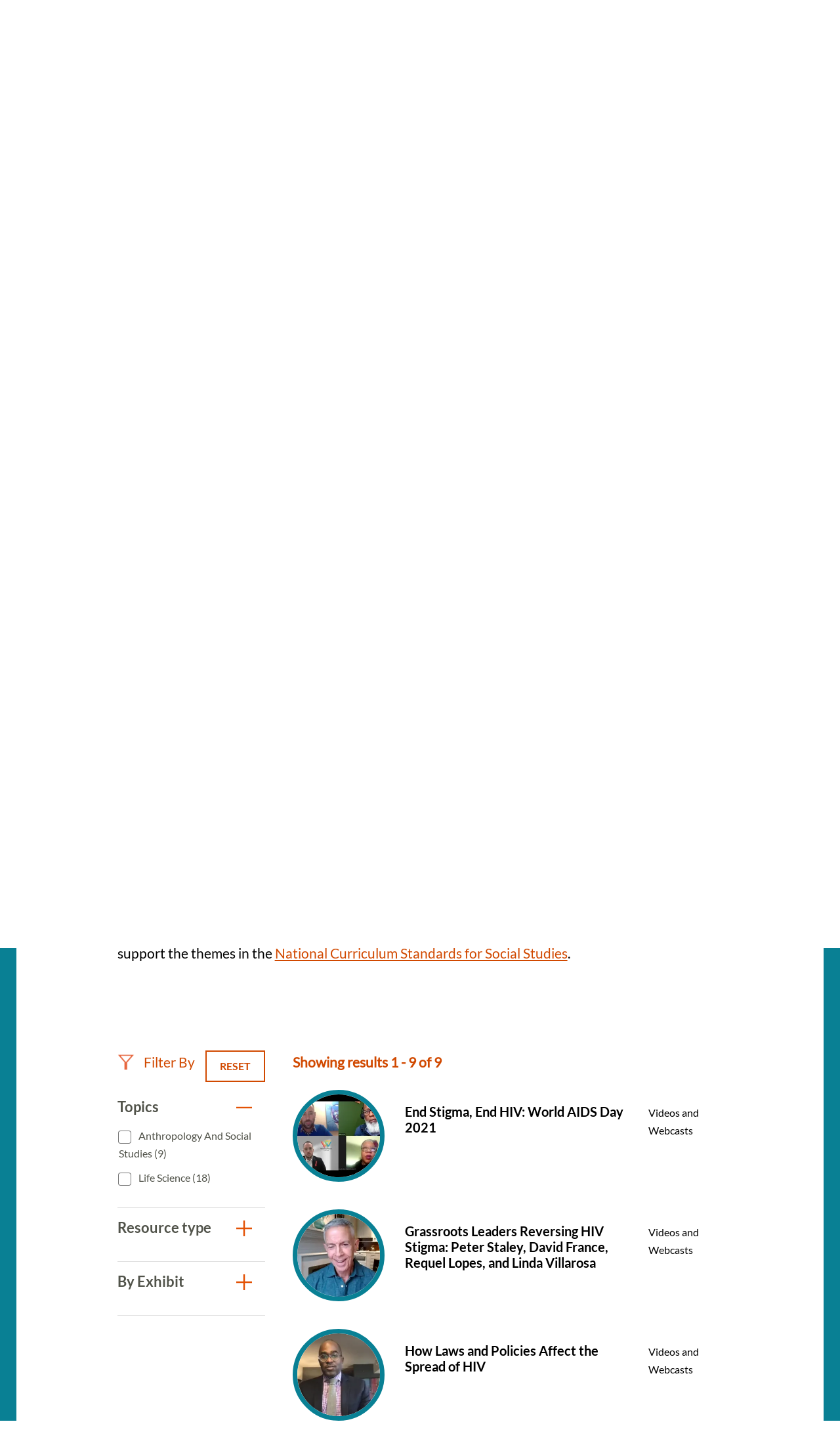

--- FILE ---
content_type: text/html; charset=UTF-8
request_url: https://naturalhistory.si.edu/education/teaching-resources?f%5B0%5D=resource_exhibit%3A159&f%5B1%5D=resource_topics%3A88&f%5B2%5D=resource_topics%3A89&f%5B3%5D=resource_topics%3A91&f%5B4%5D=resource_topics%3A201
body_size: 9347
content:

<!DOCTYPE html>
<html lang="en" dir="ltr" prefix="og: https://ogp.me/ns#" class="no-js">
  <head>
    <meta charset="utf-8" />
<meta name="description" content="Search more than 350 science teaching resources for grades K to 12. The resources align with core ideas and crosscutting concepts in standards." />
<link rel="canonical" href="https://naturalhistory.si.edu/education/teaching-resources" />
<meta property="og:site_name" content="Smithsonian National Museum of Natural History" />
<meta property="og:url" content="https://naturalhistory.si.edu/education/teaching-resources" />
<meta property="og:title" content="Teaching Resources" />
<meta property="og:description" content="Search more than 350 science teaching resources for grades K to 12. The resources align with core ideas and crosscutting concepts in standards." />
<meta property="og:image" content="https://naturalhistory.si.edu/sites/default/files/media/image/1405161500x1000sciencehowlizcottrellweiqiansmithsonian.jpg" />
<meta property="og:image:type" content="image/jpeg" />
<meta property="og:image:width" content="1500" />
<meta property="og:image:height" content="1000" />
<meta property="og:image:alt" content="Geologist Elizabeth Cottrell gestures with her hands while sitting at a table talking to two students." />
<meta name="twitter:card" content="summary_large_image" />
<meta name="twitter:description" content="Search more than 350 science teaching resources for grades K to 12. The resources align with core ideas and crosscutting concepts in standards." />
<meta name="twitter:site" content="@NMNH" />
<meta name="twitter:title" content="Teaching Resources" />
<meta name="twitter:creator" content="@NMNH" />
<meta name="twitter:image:alt" content="Geologist Elizabeth Cottrell gestures with her hands while sitting at a table talking to two students." />
<meta name="twitter:image" content="https://naturalhistory.si.edu/sites/default/files/media/image/1405161500x1000sciencehowlizcottrellweiqiansmithsonian.jpg" />
<script>(function(w,d,s,n,a){if(!w[n]){var l='call,catch,on,once,set,then,track,openCheckout'
.split(','),i,o=function(n){return'function'==typeof n?o.l.push([arguments])&&o
:function(){return o.l.push([n,arguments])&&o}},t=d.getElementsByTagName(s)[0],
j=d.createElement(s);j.async=!0;j.src='https://cdn.fundraiseup.com/widget/'+a+'';
t.parentNode.insertBefore(j,t);o.s=Date.now();o.v=5;o.h=w.location.href;o.l=[];
for(i=0;i<8;i++)o[l[i]]=o(l[i]);w[n]=o}
})(window,document,'script','FundraiseUp','APKJZMBK');</script>
<meta name="Generator" content="Drupal 10 (https://www.drupal.org)" />
<meta name="MobileOptimized" content="width" />
<meta name="HandheldFriendly" content="true" />
<meta name="viewport" content="width=device-width, initial-scale=1.0" />
<meta http-equiv="x-ua-compatible" content="ie=edge" />
<link rel="icon" href="/themes/gesso/favicon-32x32.png" type="image/png" />
</head-placeholder>
    <title>Science Teaching Resources | Smithsonian National Museum of Natural History</title>
    <meta name="p:domain_verify" content="812f0d1487ffea55de2cf30cc4345d75"/>
    <link rel="icon" type="image/png" sizes="32x32" href="/themes/gesso/favicon-32x32.png">
    <link rel="icon" type="image/png" sizes="16x16" href="/themes/gesso/favicon-16x16.png">
    <link rel="stylesheet" media="all" href="/sites/default/files/css/css_JfhoV7ZnIZb02dGHQsuN-lpC9t31XUeHN01JJP7xwUg.css?delta=0&amp;language=en&amp;theme=gesso&amp;include=eJxti0EOwjAMBD8UNU-KnGZpA05sxQ6U31MhEBcuK81oJ8MdI-FQMZR0qXyixQ0dgzisMhDLmEq80JWOgO7Vnwkto8SV1Kv0sMFM4saSz0Rp0DZId_uGP7PMrjNztR0lWG3KSCo6NWWW9Wbxjwv2NEeLmQzBRTjTSE52vj8U7hUPi-9dmpTJeAHZBFUf" />
<link rel="stylesheet" media="all" href="/sites/default/files/css/css_3CFj8mYJ6Ce_XQ0WPK_IpZLc14MXBD0i15Acwqb0tgc.css?delta=1&amp;language=en&amp;theme=gesso&amp;include=eJxti0EOwjAMBD8UNU-KnGZpA05sxQ6U31MhEBcuK81oJ8MdI-FQMZR0qXyixQ0dgzisMhDLmEq80JWOgO7Vnwkto8SV1Kv0sMFM4saSz0Rp0DZId_uGP7PMrjNztR0lWG3KSCo6NWWW9Wbxjwv2NEeLmQzBRTjTSE52vj8U7hUPi-9dmpTJeAHZBFUf" />
</css-placeholder>
    <script type="application/json" data-drupal-selector="drupal-settings-json">{"path":{"baseUrl":"\/","pathPrefix":"","currentPath":"node\/8154","currentPathIsAdmin":false,"isFront":false,"currentLanguage":"en","currentQuery":{"f":["resource_exhibit:159","resource_topics:88","resource_topics:89","resource_topics:91","resource_topics:201"]}},"pluralDelimiter":"\u0003","suppressDeprecationErrors":true,"gtag":{"tagId":"","consentMode":false,"otherIds":[],"events":[],"additionalConfigInfo":[]},"ajaxPageState":{"libraries":"[base64]","theme":"gesso","theme_token":null},"ajaxTrustedUrl":{"\/education\/teaching-resources":true},"gtm":{"tagId":null,"settings":{"data_layer":"dataLayer","include_classes":false,"allowlist_classes":"google\nnonGooglePixels\nnonGoogleScripts\nnonGoogleIframes","blocklist_classes":"customScripts\ncustomPixels","include_environment":false,"environment_id":"","environment_token":""},"tagIds":["GTM-PVC7K84"]},"simple_popup_blocks":{"settings":[{"identifier":"block-donatepopupeducation","uid":"internal_pages","type":"0","css_selector":"1","layout":"4","visit_counts":"1,4,7","overlay":"1","trigger_method":"0","trigger_selector":"#custom-css-id","enable_escape":"1","delay":"2","minimize":0,"close":"1","use_time_frequency":0,"time_frequency":"3600","show_minimized_button":0,"width":"400","cookie_expiry":"100","status":"1","trigger_width":null}]},"better_exposed_filters":{"autosubmit_exclude_textfield":false},"user":{"uid":0,"permissionsHash":"78e9da4ff3cd30fdf9d6d52637c33823eb83fc86f59fdb501528062417138db3"}}</script>
<script src="/themes/gesso/js/lib/modernizr.min.js?v=3.11.7"></script>
<script src="/sites/default/files/js/js_lwn8OyLvxxrRhAXYl0V6BkBvnuy0Zbw5I9WAZRsWuAs.js?scope=header&amp;delta=1&amp;language=en&amp;theme=gesso&amp;include=eJx1zVEOAjEIBNALNe6RCK2zpMqWZqHJHt8a_VHXH5I3ECYjAjvh6Oa40lp10hceYeQjbzVSPj8RNOys_9YORQliVWrWkATutqxcEP6GqOX54IVnGdpIYiYKCpZF5vj2hW98fIZb8rr1yW59dMpq5T77f7MHljBdmA"></script>
<script src="/modules/contrib/google_tag/js/gtag.js?t9dqj9"></script>
<script src="/modules/contrib/google_tag/js/gtm.js?t9dqj9"></script>
</js-placeholder>
        </head>
  <body class="page-node-8154 path-node not-front node-page node-page--node-type-page">
    <div class="skiplinks robots-noindex">
      <a href="#main" class="skiplinks__link visually-hidden focusable">Skip to main content</a>
    </div>
    <noscript><iframe src="https://www.googletagmanager.com/ns.html?id=GTM-PVC7K84"
                  height="0" width="0" style="display:none;visibility:hidden"></iframe></noscript>

      <div class="dialog-off-canvas-main-canvas" data-off-canvas-main-canvas>
    <section class="l-alert">
  <div class="l-alert__grid">
        <div class="alert">
  <div class="alert__icon">
<img class="image" src="/sites/default/files/media/image/icon-alert.png" alt="Alert icon" height="23" width="23">
</div>
  <div class="alert__content"><p><span>All Smithsonian museums, research centers, and the National Zoo will be closed Sunday, Jan. 25 and Monday, Jan. 26 due to winter weather.</span></p>
</div>
</div>

    </div>
</section>
<section class="l-utility">
  <div class="l-utility__grid">
        <a class="org-name" href="https://si.edu" title="Smithsonian" rel="home">
  <span class="org-name__text">Smithsonian Institution</span>
  
<img class="image" src="/sites/default/files/media/image/si-logo-white.png" alt="Smithsonian Logo white" height="27" width="171">
</a>

    </div>
</section>
<div class="l-frame">
  <div class="l-site-constrain">
        <header class="l-header robots-noindex" role="banner">
      <nav role="navigation">
  <h2 class="visually-hidden">Main Menu</h2>
      

                    <ul class="menu menu--main">
                          <li class="menu__item is-collapsed">
        <a href="/visit" title="Visit" class="menu__link is-collapsed" data-drupal-link-system-path="node/21">Visit</a>
              </li>
                      <li class="menu__item is-collapsed">
        <a href="/exhibits" class="menu__link is-collapsed" data-drupal-link-system-path="node/10">Exhibits</a>
              </li>
                      <li class="menu__item is-collapsed">
        <a href="/research" class="menu__link is-collapsed" data-drupal-link-system-path="node/30">Research</a>
              </li>
                      <li class="menu__item is-active-trail is-collapsed">
        <a href="/education" class="menu__link is-active-trail is-collapsed" data-drupal-link-system-path="taxonomy/term/173">Education</a>
              </li>
                      <li class="menu__item is-collapsed">
        <a href="/events" class="menu__link is-collapsed" data-drupal-link-system-path="node/110">Events</a>
              </li>
                      <li class="menu__item is-collapsed">
        <a href="/about" class="menu__link is-collapsed" data-drupal-link-system-path="node/3084">About</a>
              </li>
                      <li class="menu__item is-collapsed">
        <a href="/join-us" class="menu__link is-collapsed" data-drupal-link-system-path="node/2141">Join us</a>
              </li>
                      <li class="menu__item">
        <a href="/join-us/memberships-giving/ways-give?form=FUNPCXDYESQ" class="menu__link--donate menu__link" target="_self" data-drupal-link-query="{&quot;form&quot;:&quot;FUNPCXDYESQ&quot;}" data-drupal-link-system-path="node/2144">Donate</a>
              </li>
                      <li class="menu__item">
        <a href="" class="menu__link--search menu__link">Search</a>
              </li>
        </ul>
  


  </nav><div data-drupal-messages-fallback class="hidden"></div>

  </header>

    <main id="main" class="l-content" role="main" tabindex="-1">
      <div class="search-box">
  <h2 class="search-box__title">Search</h2>




  <div class="basic-content">
  <form class="search-box__form" action="/search" method="get" accept-charset="UTF-8">
  <div class="search-box__form-wrapper form-wrapper js-form-wrapper" data-drupal-selector="edit-basic" id="edit-basic--2">
    <input id="query_term" name="query_term"  title="Search NMNH" placeholder="Search NMNH" type="text" value="" size="60" maxlength="128" class="search-box__text-input form-item__text">
    <input type="submit" id="edit-submit--3" value="Search" class="search-box__button button js-form-submit">
  </div>
</form>
</div>

  <button class="search-box__close js-search-close js-mobile-search-close">Close</button>
</div>
  
      


  
  
  
                <a class="site-name" href="/" rel="home">
  <span class="site-name__text">Smithsonian National Museum of Natural History</span>
</a>
          
  
  

  
      <div class="l-sidebar has-aside">
      <div class="l-sidebar__header">
                <section class="hero">
  <div class="hero__image"><article>
  
      


<div class="field field--name-field-media-image field--type-image field--label-visually_hidden">
      <h3 class="field__label visually-hidden">Image</h3>
          <div class="field__item">  <img loading="lazy" src="/sites/default/files/styles/page_hero/public/media/image/1405161500x1000sciencehowlizcottrellweiqiansmithsonian.jpg.webp?itok=og0ofPNF" width="1670" height="650" alt="Geologist Elizabeth Cottrell gestures with her hands while sitting at a table talking to two students." />


</div>
    </div>

  </article>
</div>
  <div class="hero__content">
    <div class="hero__text">
            <h1>Teaching Resources</h1>

    </div>
    <div class="hero__link"></div>  </div>
</section>
          </div>
  
      <aside class="l-sidebar__sidebar">
          

<div class="submenu">
  <button class="icon-hamburger" aria-label="Open/close the sidebar navigation">
    <div class="icon-hamburger__box">
        <div class="icon-hamburger__inner"></div>
    </div>
    <div class="menu-label">menu</div>
</button>
  <nav class="submenu__nav" role="navigation">
    <h4 class="submenu__title"><a href="/education" class="menu-item--active-trail" data-drupal-link-system-path="taxonomy/term/173">Education</a></h4>
    

                    <ul class="menu menu--main">
                          <li class="menu__item is-collapsed">
        <a href="/education/school-programs" title="School Programs" class="menu__link is-collapsed" data-drupal-link-system-path="node/12322">School Programs</a>
              </li>
                      <li class="menu__item has-subnav is-active-trail is-expanded">
        <a href="/education/teaching-resources" title="Teaching Resources Search" class="menu__link has-subnav is-active-trail is-expanded" data-drupal-link-system-path="node/8154">Teaching Resources</a>
                                <ul class="menu menu__subnav">
                          <li class="menu__item">
        <a href="/education/teaching-resources/anthropology-and-social-studies" title="Anthropology and Social Studies Resources" class="menu__link" data-drupal-link-system-path="node/2293">Anthropology and Social Studies</a>
              </li>
                      <li class="menu__item">
        <a href="/education/teaching-resources/earth-science" title="Earth Science Resources" class="menu__link" data-drupal-link-system-path="node/11381">Earth Science</a>
              </li>
                      <li class="menu__item">
        <a href="/education/teaching-resources/engineering-technology" title="Engineering and Technology Resources" class="menu__link" data-drupal-link-system-path="node/2290">Engineering and Technology</a>
              </li>
                      <li class="menu__item">
        <a href="/education/teaching-resources/featured-collections" title="Featured Collections" class="menu__link" data-drupal-link-system-path="node/11637">Featured Collections</a>
              </li>
                      <li class="menu__item">
        <a href="/education/teaching-resources/life-science" title="Life Science Resources" class="menu__link" data-drupal-link-system-path="node/2291">Life Science</a>
              </li>
                      <li class="menu__item">
        <a href="/education/teaching-resources/paleontology" title="Paleontology Resources" class="menu__link" data-drupal-link-system-path="node/2292">Paleontology</a>
              </li>
                      <li class="menu__item">
        <a href="/education/teaching-resources/physical-science" title="Physical Science Resources" class="menu__link" data-drupal-link-system-path="node/2294">Physical Science</a>
              </li>
                      <li class="menu__item">
        <a href="/education/teaching-resources/scientist-spotlight-videos" title="Scientist Spotlight Videos" class="menu__link" data-drupal-link-system-path="node/12829">Scientist Spotlight Videos</a>
              </li>
                      <li class="menu__item">
        <a href="/education/teaching-resources/smithsonian-science-how-video-archives" title="Smithsonian Science How Videos" class="menu__link" data-drupal-link-system-path="node/2308">Smithsonian Science How Video Archives</a>
              </li>
        </ul>
  
              </li>
                      <li class="menu__item is-collapsed">
        <a href="/education/youth-programs" title="Youth Programs" class="menu__link is-collapsed" data-drupal-link-system-path="node/2304">Youth Programs</a>
              </li>
                      <li class="menu__item">
        <a href="/education/professional-development" title="Professional Development" class="menu__link" data-drupal-link-system-path="node/2311">Professional Development</a>
              </li>
                      <li class="menu__item">
        <a href="/education/work-opportunities" title="Work Opportunities" class="menu__link" data-drupal-link-system-path="node/2312">Work Opportunities</a>
              </li>
        </ul>
  


  </nav>
</div>
      </aside>
  
  <div class="l-sidebar__main">
        

  
  
  
        <nav class="breadcrumb " role="navigation" aria-labelledby="breadcrumb-label">
  <h2 class="breadcrumb__title visually-hidden" id="breadcrumb-label">Breadcrumb</h2>
  <ol class="breadcrumb__list">
          <li class="breadcrumb__item">
                  <a class="breadcrumb__link" href="/">Home</a>
              </li>
          <li class="breadcrumb__item">
                  <a class="breadcrumb__link" href="/education">Education</a>
              </li>
          <li class="breadcrumb__item">
                  Teaching Resources
              </li>
      </ol>
</nav>

  
  
  

    <section class="content-grid">
  <div class="content-grid__heading">
    <h2 class="content-grid__title">Featured Resources</h2>
  </div>
  <div class="content-grid__items">
    <div class="content-item ">
  <a class="content-item__link" href="/education/teaching-resources/smithsonian-science-how-video-archives" title="Smithsonian Science How Video Archives">
          <div class="content-item__image">
<img class="image--square" src="/sites/default/files/styles/square/public/media/image/190411science-how-laura-souljennifer-renteriasmithsonian3o0a3708-1200x800.jpg.webp?itok=xNMChzbR" alt="Two light-skinned women and one dark-skinned man holding fossils while standing behind a table with fossils on it, including what looks like a model of a skeleton of a long-necked creature with flippers. A large fossil of a similar creature embedded in stone stands upright to the left of the people." height="333" width="333">
</div>
        <div class="content-item__content">
      <div class="content-item__title">Smithsonian Science How Video Archives</div>
      <span class="icon icon--arrow"></span>
    </div>
  </a>
</div>
<div class="content-item ">
  <a class="content-item__link" href="https://learninglab.si.edu/org/natural-history" title="Natural History Learning Lab Collections">
          <div class="content-item__image">
<img class="image--square" src="/sites/default/files/styles/square/public/media/image/sulfur41379.jpg.webp?itok=wDhx6BNr" alt="A rock with yellow and white crystals" height="333" width="333">
</div>
        <div class="content-item__content">
      <div class="content-item__title">Natural History Learning Lab Collections</div>
      <span class="icon icon--arrow"></span>
    </div>
  </a>
</div>
<div class="content-item ">
  <a class="content-item__link" href="https://library.si.edu/research/find-science-resources" title="Smithsonian Libraries: Natural History &amp; Physical Sciences Subject Guides">
          <div class="content-item__image">
<img class="image--square" src="/sites/default/files/styles/square/public/media/image/noticeofmegather00ward0006.jpg.webp?itok=eguMU4DU" alt="Drawing of skeleton of Megatherium cuvieri" height="333" width="333">
</div>
        <div class="content-item__content">
      <div class="content-item__title">Smithsonian Libraries: Natural History &amp; Physical Sciences Subject Guides</div>
      <span class="icon icon--arrow"></span>
    </div>
  </a>
</div>

  </div>
</section>
<section class="content-embed ">
    <h2>Search All Resources</h2>
<p>Explore more than 300 resources! Science resources in this library align with Disciplinary Core Ideas and Crosscutting Concepts from the <a href="https://www.nextgenscience.org/">Next Generation Science Standards</a> and social studies resources support the themes in the <a href="https://www.socialstudies.org/standards/national-curriculum-standards-social-studies-introduction">National Curriculum Standards for Social Studies</a>.&nbsp;<br><br>
&nbsp;</p>

</section>

<section class="view-embed resource_listing">
  
<div class="views-element-container">

  

<section class="views-view-listing views-view-listing__resources l-constrain has-header">
  <div class="views-view-listing__row">
    <aside class="views-view-listing__sidebar">

      <div class="views-view-listing__filter-heading">
        <div class="views-view-listing__filter-by">
          Filter By
        </div>

                  <a href="/education/teaching-resources" class="button button--reset">
  Reset
</a>
              </div>

              <div class="views-view-listing__facets">
              <form class="views-exposed-form bef-exposed-form" data-bef-auto-submit="" data-bef-auto-submit-delay="500" data-bef-auto-submit-minimum-length="3" data-bef-auto-submit-full-form="" data-drupal-selector="views-exposed-form-resource-listing-default" action="/education/teaching-resources" method="get" id="views-exposed-form-resource-listing-default" accept-charset="UTF-8">
  

        
<div class="facet-group is-open">
  <h3 class="facet-group__heading js-toggle-facet" tabindex="0">Topics</h3>
  <nav role="navigation" class="facet-group__facets">
    <fieldset data-drupal-selector="edit-field-topics" id="edit-field-topics--2--wrapper" class="fieldset js-form-wrapper fieldset--checkboxes"><div id="edit-field-topics--2" class="form-item form-item--checkboxes"><div class="form-checkboxes bef-checkboxes bef-nested"><ul><li><div class="form-item form-item--checkbox form-item--id-field-topics-91 js-form-item js-form-type-checkbox js-form-item-field-topics-91"><input data-drupal-selector="edit-field-topics-91" type="checkbox" id="edit-field-topics-91" name="field_topics[91]" value="91" class="form-item__checkbox"><label for="edit-field-topics-91" class="form-item__label is-after">
    Anthropology and Social Studies (9)
      </label></div><li><div class="form-item form-item--checkbox form-item--id-field-topics-87 js-form-item js-form-type-checkbox js-form-item-field-topics-87"><input data-drupal-selector="edit-field-topics-87" type="checkbox" id="edit-field-topics-87" name="field_topics[87]" value="87" class="form-item__checkbox"><label for="edit-field-topics-87" class="form-item__label is-after">
    Life Science (18)
      </label></div></li></ul></div></div></fieldset>  </nav>
</div>

        
<div class="facet-group is-open">
  <h3 class="facet-group__heading js-toggle-facet" tabindex="0">Resource type</h3>
  <nav role="navigation" class="facet-group__facets">
    <fieldset data-drupal-selector="edit-field-resource-type" id="edit-field-resource-type--2--wrapper" class="fieldset js-form-wrapper fieldset--checkboxes"><div id="edit-field-resource-type--2" class="form-item form-item--checkboxes"><div class="form-checkboxes bef-checkboxes bef-nested"><ul><li><div class="form-item form-item--checkbox form-item--id-field-resource-type-62 js-form-item js-form-type-checkbox js-form-item-field-resource-type-62"><input data-drupal-selector="edit-field-resource-type-62" type="checkbox" id="edit-field-resource-type-62" name="field_resource_type[62]" value="62" class="form-item__checkbox"><label for="edit-field-resource-type-62" class="form-item__label is-after">
    Videos and Webcasts (9)
      </label></div></li></ul></div></div></fieldset>  </nav>
</div>

        
<div class="facet-group is-open">
  <h3 class="facet-group__heading js-toggle-facet" tabindex="0">By Exhibit</h3>
  <nav role="navigation" class="facet-group__facets">
    <fieldset data-drupal-selector="edit-field-exhibit" id="edit-field-exhibit--2--wrapper" class="fieldset js-form-wrapper fieldset--checkboxes"><div id="edit-field-exhibit--2" class="form-item form-item--checkboxes"><div class="form-checkboxes bef-checkboxes bef-nested"><ul><li><div class="form-item form-item--checkbox form-item--id-field-exhibit-1425 js-form-item js-form-type-checkbox js-form-item-field-exhibit-1425"><input data-drupal-selector="edit-field-exhibit-1425" type="checkbox" id="edit-field-exhibit-1425" name="field_exhibit[1425]" value="1425" class="form-item__checkbox"><label for="edit-field-exhibit-1425" class="form-item__label is-after">
    Cellphone: Unseen Connections (2)
      </label></div><li><div class="form-item form-item--checkbox form-item--id-field-exhibit-166 js-form-item js-form-type-checkbox js-form-item-field-exhibit-166"><input data-drupal-selector="edit-field-exhibit-166" type="checkbox" id="edit-field-exhibit-166" name="field_exhibit[166]" value="166" class="form-item__checkbox"><label for="edit-field-exhibit-166" class="form-item__label is-after">
    David H. Koch Hall of Fossils - Deep Time (2)
      </label></div><li><div class="form-item form-item--checkbox form-item--id-field-exhibit-157 js-form-item js-form-type-checkbox js-form-item-field-exhibit-157"><input data-drupal-selector="edit-field-exhibit-157" type="checkbox" id="edit-field-exhibit-157" name="field_exhibit[157]" value="157" class="form-item__checkbox"><label for="edit-field-exhibit-157" class="form-item__label is-after">
    David H. Koch Hall of Human Origins (20)
      </label></div><li><div class="form-item form-item--checkbox form-item--id-field-exhibit-156 js-form-item js-form-type-checkbox js-form-item-field-exhibit-156"><input data-drupal-selector="edit-field-exhibit-156" type="checkbox" id="edit-field-exhibit-156" name="field_exhibit[156]" value="156" class="form-item__checkbox"><label for="edit-field-exhibit-156" class="form-item__label is-after">
    Janet  Annenberg  Hooker  Hall  of  Geology,  Gems,  and  Minerals (2)
      </label></div><li><div class="form-item form-item--checkbox form-item--id-field-exhibit-1428 js-form-item js-form-type-checkbox js-form-item-field-exhibit-1428"><input data-drupal-selector="edit-field-exhibit-1428" type="checkbox" id="edit-field-exhibit-1428" name="field_exhibit[1428]" value="1428" class="form-item__checkbox"><label for="edit-field-exhibit-1428" class="form-item__label is-after">
    Lights Out: Recovering Our Night Sky (1)
      </label></div><li><div class="form-item form-item--checkbox form-item--id-field-exhibit-159 js-form-item js-form-type-checkbox js-form-item-field-exhibit-159"><input data-drupal-selector="edit-field-exhibit-159" type="checkbox" id="edit-field-exhibit-159" name="field_exhibit[159]" value="159" class="form-item__checkbox"><label for="edit-field-exhibit-159" class="form-item__label is-after">
    Outbreak: Epidemics in a Connected World (9)
      </label></div><li><div class="form-item form-item--checkbox form-item--id-field-exhibit-160 js-form-item js-form-type-checkbox js-form-item-field-exhibit-160"><input data-drupal-selector="edit-field-exhibit-160" type="checkbox" id="edit-field-exhibit-160" name="field_exhibit[160]" value="160" class="form-item__checkbox"><label for="edit-field-exhibit-160" class="form-item__label is-after">
    Sant Ocean Hall (1)
      </label></div><li><div class="form-item form-item--checkbox form-item--id-field-exhibit-232 js-form-item js-form-type-checkbox js-form-item-field-exhibit-232"><input data-drupal-selector="edit-field-exhibit-232" type="checkbox" id="edit-field-exhibit-232" name="field_exhibit[232]" value="232" class="form-item__checkbox"><label for="edit-field-exhibit-232" class="form-item__label is-after">
    Unsettled Nature: Artists Reflect on the Age of Humans (2)
      </label></div></li></ul></div></div></fieldset>  </nav>
</div>
<div data-drupal-selector="edit-actions" class="form-actions form-wrapper js-form-wrapper" id="edit-actions--2">

<input data-bef-auto-submit-click="" class="js-hide button js-form-submit" data-drupal-selector="edit-submit-resource-listing-2" type="submit" id="edit-submit-resource-listing--2" value="Apply">
</div>


</form>

          </div>
      
          </aside>

    <div class="views-view-listing__main">
      
                    <div class="views-view-listing__header">
          Showing results 1 - 9 of 9
        </div>
      
      <a id="sectionSearh"></a>
              <div class="views-view-listing__content l-grid l-grid--1col">
          

      <div class="view__row">
      <a href="/events/after-hours-programs-adults/video-webinars-outbreak-epidemics-connected-world/end-stigma-end-hiv-world-aids-day-2021" class="resource-teaser">
      <div class="resource-teaser__first">
<img class="image--circle" src="/sites/default/files/styles/circle/public/media/image/211201worldaidsday.jpg.webp?itok=9quJcpug" alt="Screenshot of webinar recording showing speakers Julio Capó, Kellan Baker, Dázon Dizon Diallo, and Pastor William Francis" height="240" width="240">
</div>
    <div class="resource-teaser__second">
    <h4 class="resource-teaser__title">End Stigma, End HIV: World AIDS Day 2021</h4>
    <div class="resource-teaser__subtitle"></div>
  </div>
  <div class="resource-teaser__third">
    <div class="resource-teaser__type">Videos and Webcasts</div>
  </div>
</a>

    </div>
        <div class="view__row">
      <a href="/events/after-hours-programs-adults/video-webinars-outbreak-epidemics-connected-world/grassroots-leaders-reversing-hiv-stigma-peter-staley-david-france-requel-lopes-and-linda-villarosa" class="resource-teaser">
      <div class="resource-teaser__first">
<img class="image--circle" src="/sites/default/files/styles/circle/public/media/image/220309-grassroots-leaders-reversing-hiv-stigma-webinar-thumbnail.jpg.webp?itok=A8ow_jM4" alt="A smiling man with short gray hair wearing a blue shirt. Behind him is a teapot on a shelf and a kitchen counter." height="240" width="240">
</div>
    <div class="resource-teaser__second">
    <h4 class="resource-teaser__title">Grassroots Leaders Reversing HIV Stigma: Peter Staley, David France, Requel Lopes, and Linda Villarosa</h4>
    <div class="resource-teaser__subtitle"></div>
  </div>
  <div class="resource-teaser__third">
    <div class="resource-teaser__type">Videos and Webcasts</div>
  </div>
</a>

    </div>
        <div class="view__row">
      <a href="/events/after-hours-programs-adults/video-webinars-outbreak-epidemics-connected-world/how-laws-and-policies-affect-spread-hiv" class="resource-teaser">
      <div class="resource-teaser__first">
<img class="image--circle" src="/sites/default/files/styles/circle/public/media/image/120203-aids-webinar-series-laws-and-policies.jpg.webp?itok=I3PUQ3aR" alt="Gregorio Millet" height="240" width="240">
</div>
    <div class="resource-teaser__second">
    <h4 class="resource-teaser__title">How Laws and Policies Affect the Spread of HIV</h4>
    <div class="resource-teaser__subtitle"></div>
  </div>
  <div class="resource-teaser__third">
    <div class="resource-teaser__type">Videos and Webcasts</div>
  </div>
</a>

    </div>
        <div class="view__row">
      <a href="/events/after-hours-programs-adults/video-webinars-outbreak-epidemics-connected-world/hiv-activists-and-caretakers" class="resource-teaser">
      <div class="resource-teaser__first">
<img class="image--circle" src="/sites/default/files/styles/circle/public/media/image/201201-webinar-thumbnail-hiv-activists-and-caretakers.jpg.webp?itok=r3B5Bl8m" alt="Sasha Cuttler" height="240" width="240">
</div>
    <div class="resource-teaser__second">
    <h4 class="resource-teaser__title">HIV Activists and Caretakers</h4>
    <div class="resource-teaser__subtitle"></div>
  </div>
  <div class="resource-teaser__third">
    <div class="resource-teaser__type">Videos and Webcasts</div>
  </div>
</a>

    </div>
        <div class="view__row">
      <a href="/events/after-hours-programs-adults/video-webinars-outbreak-epidemics-connected-world/vaccines-and-society" class="resource-teaser">
      <div class="resource-teaser__first">
<img class="image--circle" src="/sites/default/files/styles/circle/public/media/image/200714-webinar-thumbnail-vaccines-and-society.jpg.webp?itok=BtSWsv0p" alt="Sharon Kaufman" height="240" width="240">
</div>
    <div class="resource-teaser__second">
    <h4 class="resource-teaser__title">Vaccines and Society</h4>
    <div class="resource-teaser__subtitle"></div>
  </div>
  <div class="resource-teaser__third">
    <div class="resource-teaser__type">Videos and Webcasts</div>
  </div>
</a>

    </div>
        <div class="view__row">
      <a href="/events/after-hours-programs-adults/video-webinars-outbreak-epidemics-connected-world/laboratory-shot-arm" class="resource-teaser">
      <div class="resource-teaser__first">
<img class="image--circle" src="/sites/default/files/styles/circle/public/media/image/200707-vaccines-webinar-lab-shot-lynda-stuart.jpg.webp?itok=eLvy_DIi" alt="Lynda Stuart" height="240" width="240">
</div>
    <div class="resource-teaser__second">
    <h4 class="resource-teaser__title">From the Laboratory to a Shot in the Arm</h4>
    <div class="resource-teaser__subtitle"></div>
  </div>
  <div class="resource-teaser__third">
    <div class="resource-teaser__type">Videos and Webcasts</div>
  </div>
</a>

    </div>
        <div class="view__row">
      <a href="/events/after-hours-programs-adults/video-webinars-outbreak-epidemics-connected-world/pandemic-past-pandemic-present-medical-historian-mark-honigsbaum" class="resource-teaser">
      <div class="resource-teaser__first">
<img class="image--circle" src="/sites/default/files/styles/circle/public/media/image/200512-mark-honigsbaum-pandemic-past.jpg.webp?itok=AoaREkou" alt="Two images: A slide reading, The Pandemic Century - from the Spanish flu to Covid 19; and an image of Mark Honigsbaum." height="240" width="240">
</div>
    <div class="resource-teaser__second">
    <h4 class="resource-teaser__title">Pandemic Past, Pandemic Present with Medical Historian Mark Honigsbaum</h4>
    <div class="resource-teaser__subtitle"></div>
  </div>
  <div class="resource-teaser__third">
    <div class="resource-teaser__type">Videos and Webcasts</div>
  </div>
</a>

    </div>
        <div class="view__row">
      <a href="/events/after-hours-programs-adults/video-webinars-outbreak-epidemics-connected-world/conversation-dennis-carroll-predicting-pandemics" class="resource-teaser">
      <div class="resource-teaser__first">
<img class="image--circle" src="/sites/default/files/styles/circle/public/media/image/200428-dennis-carroll-and-sabrina-sholts-predicting-pandemics.jpg.webp?itok=EkyBDlEk" alt="Pandemic expert Dennis Carroll and Curator of Biological Anthropology Sabrina Sholts." height="240" width="240">
</div>
    <div class="resource-teaser__second">
    <h4 class="resource-teaser__title">A Conversation with Dennis Carroll: Predicting Pandemics</h4>
    <div class="resource-teaser__subtitle"></div>
  </div>
  <div class="resource-teaser__third">
    <div class="resource-teaser__type">Videos and Webcasts</div>
  </div>
</a>

    </div>
  
        </div>
      
              <div class="views-view-listing__pager">
          
        </div>
          </div>
  </div>
</section>
</div>

</section>

    </div>

  
</div>

  </main>

    <footer class="l-footer robots-noindex" role="contentinfo">
  <div class="l-footer__inner">
    <div class="l-footer__first">
      <div class="l-footer__first-inner">
            


  
  
  
                <a class="site-name" href="/" rel="home">
  <span class="site-name__text">Smithsonian National Museum of Natural History</span>
</a>
          
  
  

    <a class="org-name" href="https://www.si.edu/" title="Smithsonian" rel="home">
  <span class="org-name__text">Smithsonian</span>
  </a>
        </div>
    </div>
    <div class="l-footer__second">
          <form class="signup-form" action="/join-us/sign-up-newsletter" method="post" _lpchecked="1">
  <div class="signup-form__content">
    <input id="cons_email" name="cons_email" class="form-text" size="80" aria-label="email" placeholder="Type your email to get NMNH updates." type="email">
    <input name="ACTION_SUBMIT_SURVEY_RESPONSE" class="button button--tertiary" type="submit" value="Sign Up">
  </div>
  <div class="signup-form__footer">
    Email powered by Salesforce (<a href="https://www.salesforce.com/ap/company/privacy/" target="_blank">Privacy Policy</a>)
  </div>
</form>    
  
  
  
      

                    <ul class="menu menu--social">
                          <li class="menu__item">
        <a href="https://www.facebook.com/SmithsonianNMNH/?ref=bookmarks" class="menu__link--facebook menu__link">Facebook</a>
              </li>
                      <li class="menu__item">
        <a href="https://www.linkedin.com/company/smithsonian-national-museum-of-natural-history/" class="menu__link--linkedin menu__link">LinkedIn</a>
              </li>
                      <li class="menu__item">
        <a href="https://www.instagram.com/smithsoniannmnh/?hl=en" class="menu__link--instagram menu__link">Instagram</a>
              </li>
                      <li class="menu__item">
        <a href="https://naturalhistory.si.edu/join-us/memberships-giving/ways-give?form=FUNPCXDYESQ" class="menu__link--donate menu__link">Donate</a>
              </li>
        </ul>
  


  
  
  

    <div class="basic-content">
  <span class="segment">1000 Madison Drive NW </span>
<span class="segment">Washington, D.C. 20560 </span>
<span class="segment"><strong>Free admission.</strong> Open every day except</span>
<span class="segment">Dec. 25 from 10 AM to 5:30 PM</span>
</div>
      </div>
  </div>
</footer>

    <div class="l-postscript robots-noindex">
      
  
  
  
      

                    <ul class="menu menu--footer">
                          <li class="menu__item">
        <a href="/" class="menu__link" data-drupal-link-system-path="&lt;front&gt;">Home</a>
              </li>
                      <li class="menu__item">
        <a href="https://www.si.edu/" class="menu__link">Smithsonian Institution</a>
              </li>
                      <li class="menu__item">
        <a href="https://www.si.edu/termsofuse" class="menu__link">Terms of Use</a>
              </li>
                      <li class="menu__item">
        <a href="https://www.si.edu/privacy" class="menu__link">Privacy Policy</a>
              </li>
                      <li class="menu__item">
        <a href="/join-us/host-event-museum" class="menu__link" data-drupal-link-system-path="node/5357">Host an Event</a>
              </li>
                      <li class="menu__item">
        <a href="/join-us/job-opportunities" class="menu__link" data-drupal-link-system-path="node/14971">Jobs</a>
              </li>
                      <li class="menu__item">
        <a href="/about/press-office" title="NMNH Press Office landing page" class="menu__link" data-drupal-link-system-path="node/5353">Press</a>
              </li>
                      <li class="menu__item">
        <a href="https://www.smithsonianmag.com/blogs/national-museum-of-natural-history/" class="menu__link">Blog</a>
              </li>
                      <li class="menu__item">
        <a href="/contact-us" title="Contact for the National Museum of Natural History and other important contact information" class="menu__link" data-drupal-link-system-path="node/2409">Contact Us</a>
              </li>
        </ul>
  


  
  
  
<div class="basic-content">
  
</div>
  </div>

    </div>
</div>

  </div>

    
    
    
    <script src="/sites/default/files/js/js_A6NCckuC0YdZDpYWWdtcl3DNUuvr2ZHUINVwxu9JVnk.js?scope=footer&amp;delta=0&amp;language=en&amp;theme=gesso&amp;include=eJx1zVEOAjEIBNALNe6RCK2zpMqWZqHJHt8a_VHXH5I3ECYjAjvh6Oa40lp10hceYeQjbzVSPj8RNOys_9YORQliVWrWkATutqxcEP6GqOX54IVnGdpIYiYKCpZF5vj2hW98fIZb8rr1yW59dMpq5T77f7MHljBdmA"></script>
</js-bottom-placeholder>
  </body>
</html>
